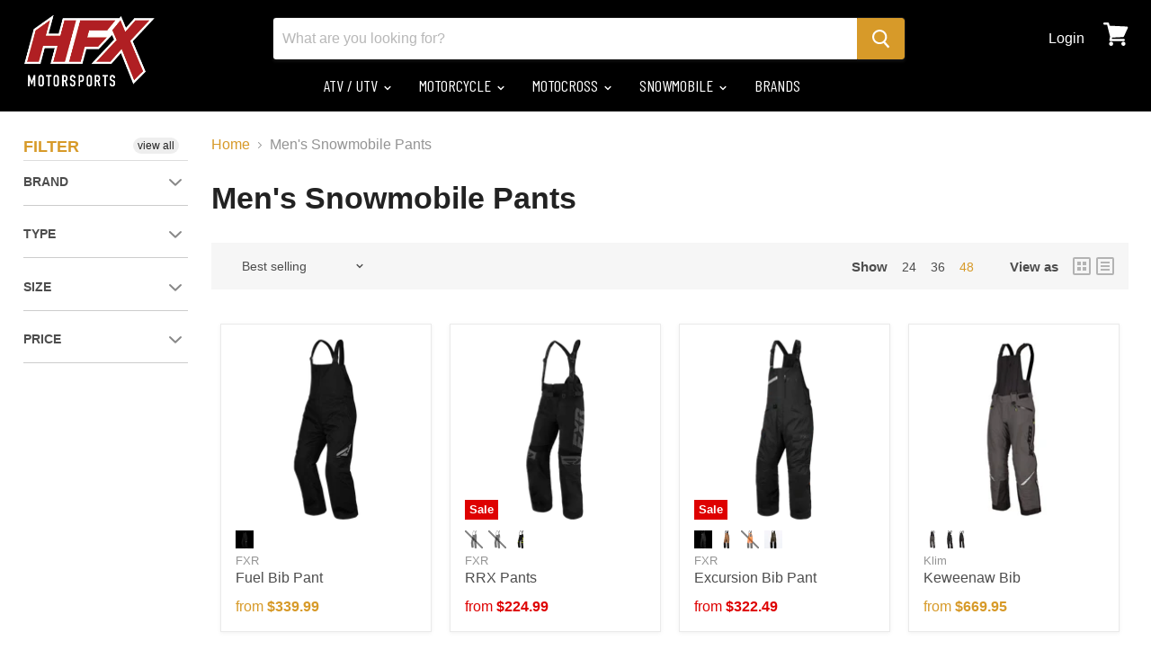

--- FILE ---
content_type: text/javascript
request_url: https://hfxmotorsports.com/cdn/shop/t/53/assets/ContainSwatchTooltips.bundle.js?v=152983041743017084921675367322
body_size: 20
content:
(window.webpackJsonp=window.webpackJsonp||[]).push([[8],{79:function(module,__webpack_exports__,__webpack_require__){"use strict";__webpack_require__.r(__webpack_exports__),__webpack_require__.d(__webpack_exports__,"default",function(){return ContainSwatchTooltips});function _classCallCheck(instance,Constructor){if(!(instance instanceof Constructor))throw new TypeError("Cannot call a class as a function")}function _defineProperties(target,props){for(var i=0;i<props.length;i++){var descriptor=props[i];descriptor.enumerable=descriptor.enumerable||!1,descriptor.configurable=!0,"value"in descriptor&&(descriptor.writable=!0),Object.defineProperty(target,descriptor.key,descriptor)}}function _createClass(Constructor,protoProps,staticProps){return protoProps&&_defineProperties(Constructor.prototype,protoProps),staticProps&&_defineProperties(Constructor,staticProps),Constructor}function setTooltipOffset(target){var margin=10,_window=window,innerWidth=_window.innerWidth,_target$getBoundingCl=target.getBoundingClientRect(),x=_target$getBoundingCl.x,width=_target$getBoundingCl.width,tooltipWidth=parseFloat(window.getComputedStyle(target,":after").width),required=tooltipWidth*.5,available=0,offset=0;x<innerWidth*.5?(available=x+width*.5-margin,offset=required-available):(available=innerWidth-x-width*.5-margin,offset=available-required),target.style.setProperty("--swatch-tooltip-offset","".concat(required>=available?offset:0,"px"))}function handleMouseover(_ref){var target=_ref.target;target.dataset&&!target.dataset.swatchTooltip||window.requestAnimationFrame(function(){return setTooltipOffset(target)})}var ContainSwatchTooltips=function(){function ContainSwatchTooltips2(){_classCallCheck(this,ContainSwatchTooltips2),window.addEventListener("mouseover",handleMouseover)}return _createClass(ContainSwatchTooltips2,[{key:"unload",value:function(){window.removeEventListener("mouseover",handleMouseover)}}]),ContainSwatchTooltips2}()}}]);
//# sourceMappingURL=/cdn/shop/t/53/assets/ContainSwatchTooltips.bundle.js.map?v=152983041743017084921675367322
